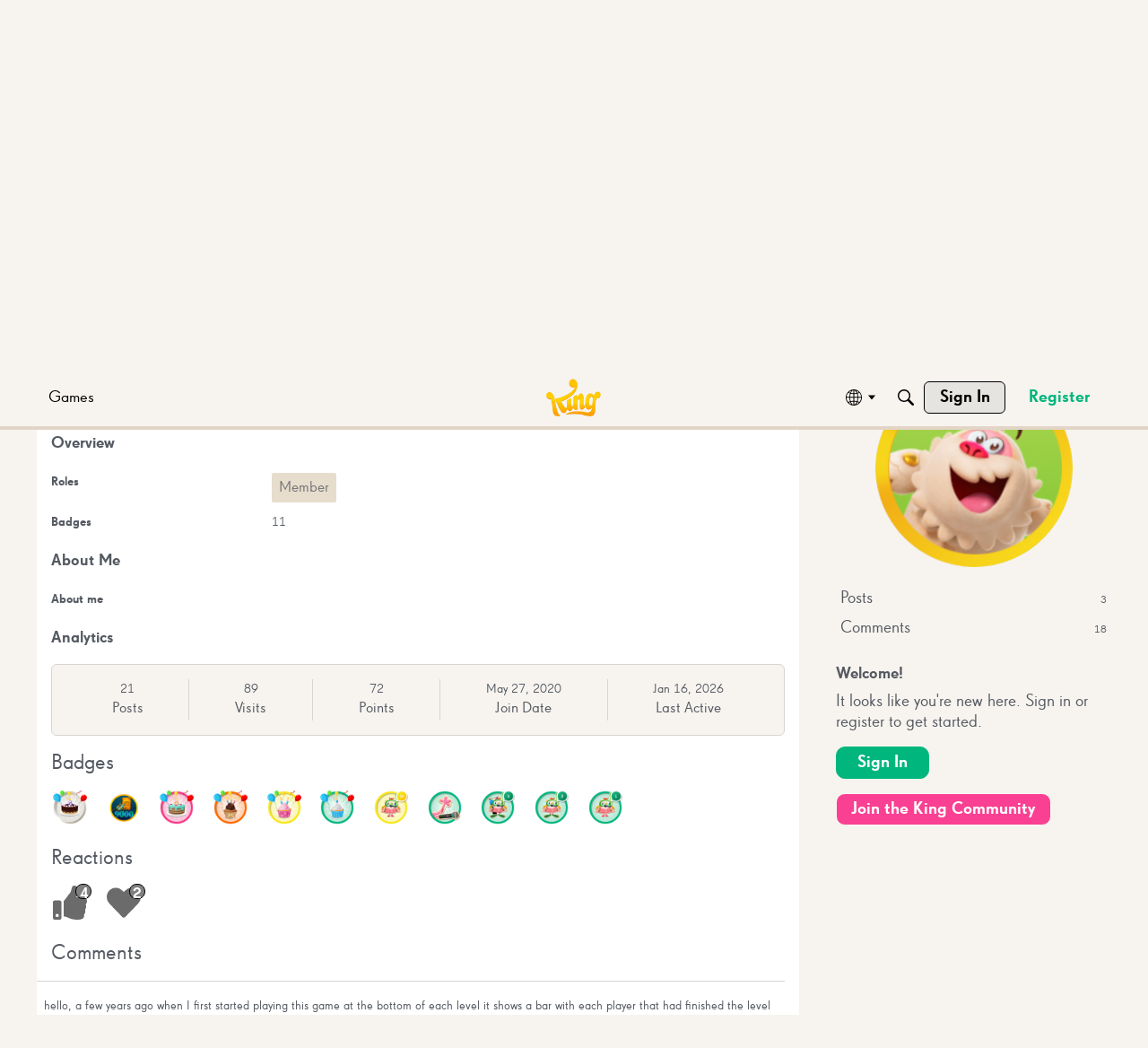

--- FILE ---
content_type: application/x-javascript
request_url: https://community.king.com/en/applications/dashboard/js/activity.js?v=69695f22
body_size: 1655
content:
jQuery(document).ready(function($) {

    // Set the max chars in the activity comment boxes
    $('form.Activity textarea').setMaxChars(1000);

    // Hide activity deletes and hijack their clicks to confirm
    $('li.Activity a.Delete, ul.Activities a.DeleteComment').popup({
        confirm: true,
        followConfirm: false,
        afterConfirm: function(json, sender) {
            var row = $(sender).parents('li:first');
            $(row).slideUp('fast', function() {
                $(row).remove();
            });
        }
    });

    /* Comments */

    // Hide/reveal the comments when the comment link is clicked
    // Jan28, 2014 jQuery upgrade to 1.10.2, as live() removed in 1.7.
    //$('a.CommentOption').live('click', function() {
    $(document).on('click', 'a.CommentOption', function() {
        var comments = $(this).parents('li.Activity').find('ul.ActivityComments');
        comments.toggle();
        comments.find('a.CommentLink').click();
        return false;
    });

    // Hijack commentlink clicks
    // Jan28, 2014 jQuery upgrade to 1.10.2, as live() removed in 1.7.
    //$('a.CommentLink').live('click', function() {
    $(document).on('click', 'a.CommentLink', function() {
        // Hide the anchor
        var anchor = this;
        $(anchor).hide();
        var row = $(anchor).parents('li.CommentForm');

        // Reveal the form
        var frm = $(row).find('form');
        frm.show();

        // Focus on the textbox
        var textbox = frm.find('textarea');
        textbox.focus().blur(function() {
            // Hide the form onblur if empty
            if (this.value == '') {
                var comments = $(anchor).parents('.ActivityComments');
                var children = $(comments).children();
                var rowCount = children.length - 1; // Subtract the commentform row
                if (rowCount > 0) {
                    // Hide/clear the form and reveal the anchor
                    $(comments).find('.Errors').remove();
                    $(frm).hide();
                    $(anchor).show();
                } else {
                    // Hide all elements in .Comments
                    $(comments).hide();
                }
            }
        });
        return false;
    });

    // Hijack comment form button clicks
    // Jan28, 2014 jQuery upgrade to 1.10.2, as live() removed in 1.7.
    //$('ul.ActivityComments form input.Button').live('click', function() {
    $(document).on('click', 'ul.ActivityComments form input.Button', function() {
        var button = this;
        gdn.disable(button);
        var frm = $(button).parents('form');
        var row = $(frm).parents('li.CommentForm');
        var textbox = $(row).find('textarea');

        // Post the form, place the results above the input, and erase the textbox
        var postValues = frm.serialize() + '&DeliveryType=VIEW&DeliveryMethod=JSON'; // DELIVERY_TYPE_VIEW
        var activityId = frm.find('[name$=ActivityID]').val();
        var action = frm.attr('action');
        $.ajax({
            type: "POST",
            url: action,
            data: postValues,
            dataType: 'json',
            error: function(xhr) {
                gdn.informError(xhr);
            },
            success: function(json) {
                gdn.inform(json);

                // Remove any old errors from the form
                $('div.Errors').remove();

                if (json.FormSaved == false) {
                    if (json.ErrorMessages)
                        $(row).prepend(json.ErrorMessages);
                } else {
                    $(row).beforeTrigger(json.Data);
                    textbox.val('').blur();
                    // Make sure that hidden items appear
                    $('ul.ActivityComments li.Hidden').slideDown('fast');
                }
            },
            complete: function() {
                gdn.enable(button);
            }
        });
        return false;
    });

    // Hijack activity comment form submits

    // Jan28, 2014 jQuery upgrade to 1.10.2, as live() removed in 1.7.
    $(document).on('click', 'form.Activity :submit', function() {
        var but = this;
        var frm = $(this).parents('form');
        var inp = $(frm).find('textarea');
        // Only submit the form if the textarea isn't empty
        if ($(inp).val() != '') {
            gdn.disable(but);
            var postValues = $(frm).serialize();
            postValues += '&DeliveryType=VIEW&DeliveryMethod=JSON';
            $.ajax({
                type: "POST",
                url: $(frm).attr('action'),
                data: postValues,
                dataType: 'json',
                complete: function() {
                    gdn.enable(but);
                },
                error: function(xhr) {
                    gdn.informError(xhr);
                },
                success: function(json) {
                    gdn.inform(json);

                    if (json['FormSaved'] == true) {
                        var $form = $(inp).val('').closest('form');
                        $form.trigger('clearCommentForm');

                        // Dispatch a native event for things that don't use jquery
                        var event = document.createEvent('CustomEvent');
                        event.initCustomEvent('X-ClearCommentForm', true, false, {});
                        $form[0].dispatchEvent(event);

                        // If there were no activities.
                        if ($('ul.Activities').length == 0) {
                            // Make sure that empty rows are removed
                            $('div.EmptyInfo').slideUp('fast');
                            // And add the activity list
                            $(frm).after('<ul class="Activities"></ul>');
                        }
                        $('ul.Activities').prependTrigger(json.Data);
                        // Make sure that hidden items appear
                        $('ul.Activities li.Hidden').slideDown('fast');
                        // If the user's status was updated, show it.
                        if (typeof(json['StatusMessage']) != 'undefined')
                            $('#Status span').html(json['StatusMessage']);
                    }
                }
            });
        }
        return false;
    });
});
